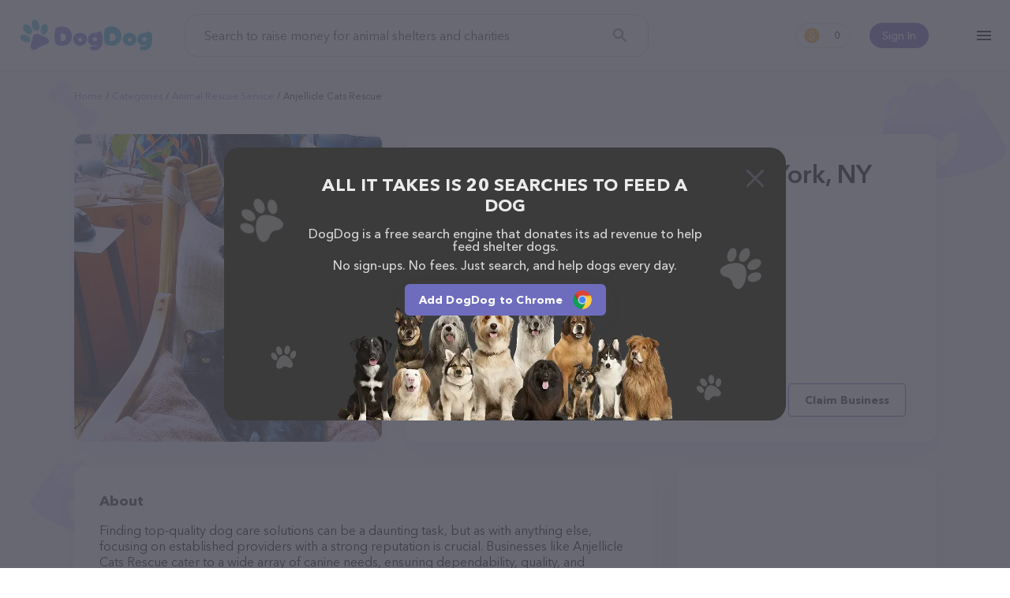

--- FILE ---
content_type: text/html; charset=utf-8
request_url: https://www.dogdog.org/animal-rescue-service/anjellicle-cats-rescue-new-york
body_size: 11564
content:
<!DOCTYPE html><html lang="en-Us"><head><meta http-equiv="X-UA-Compatible" content="IE=edge"><meta content="width=device-width, initial-scale=1.0, maximum-scale=2, shrink-to-fit=no" name="viewport"><title>Anjellicle Cats Rescue in New York, NY</title><meta name="description" content="Feed shelter pets for free while you search the web!"><meta name="keywords" content="search, shelter dog, feed dog, kibble, earn, dogdog"><meta name="robots" content="index, follow"><link rel="canonical" href="https://www.dogdog.org/animal-rescue-service/anjellicle-cats-rescue-new-york"><meta property="og:title" content="Anjellicle Cats Rescue in New York, NY"><meta property="og:url" content="https://www.dogdog.org/animal-rescue-service/anjellicle-cats-rescue-new-york"><meta property="og:type" content="website"><meta property="og:site_name" content="www.dogdog.org"><meta property="og:description" content="Feed shelter pets for free while you search the web!"><meta property="og:image" content="https://www.dogdog.org/cloudinary/image/upload/f_auto,q_auto/v1638958894/dogdog/og.png"><meta property="og:image:width" content="1200"><meta property="og:image:height" content="630"><meta name="twitter:title" content="Anjellicle Cats Rescue in New York, NY"><meta name="twitter:card" content="summary_large_image"><meta name="twitter:site" content="@DogDogHQ"><meta name="twitter:creator" content="@DogDogHQ"><meta name="twitter:description" content="The search engine that donates half its profits to animal shelters."><meta name="twitter:image" content="https://www.dogdog.org/cloudinary/image/upload/f_auto,q_auto/v1638958894/dogdog/og.png"><link rel="icon" href="https://www.dogdog.org/favicon.ico"><link rel="apple-touch-icon" sizes="180x180" href="https://www.dogdog.org/public/favicons/apple-touch-icon.png"><link rel="icon" type="image/png" sizes="32x32" href="https://www.dogdog.org/public/favicons/favicon-32x32.png"><link rel="icon" type="image/png" sizes="16x16" href="https://www.dogdog.org/public/favicons/favicon-16x16.png"><link rel="manifest" href="https://www.dogdog.org/public/favicons/site.webmanifest"><link rel="mask-icon" href="https://www.dogdog.org/public/favicons/safari-pinned-tab.svg" color="#5bbad5"><meta name="msapplication-TileColor" content="#5bbad5"><meta name="theme-color" content="#5bbad5"><meta name="dogdog:version" content="1.8.67+20262101-1343_dogdogV3"><link rel="preload" href="https://www.dogdog.org/public/img/logo-dogdog.svg" as="image"><link href="https://www.dogdog.org/opensearch.xml" rel="search" title="DogDog" type="application/opensearchdescription+xml"><link rel="chrome-webstore-item" href="gfhgakhgdjniihlnjbbjhiebikhlleki"><link rel="preload" href="https://www.dogdog.org/public/img/loading-paw.svg" as="image"><link rel="preload" href="https://www.dogdog.org/public/img/logo-dogdog.svg" as="image"><link rel="preload" href="https://lh5.googleusercontent.com/p/AF1QipO44zheFiQgrEY3FpSgdcRtzwwQA1GDrzcsCHRy=w1920-h1080-k-no" as="image"><link rel="dns-prefetch" href="https://www.googletagmanager.com"><link rel="preconnect" href="https://www.googletagmanager.com"><link rel="dns-prefetch" href="https://www.google-analytics.com"><link rel="preconnect" href="https://www.google-analytics.com"><style>@font-face{font-family:"symbols";src:url("/public/fonts/icomoon/icomoon_v3.eot");src:url("/public/fonts/icomoon/icomoon_v3.eot?#iefix") format("embedded-opentype"),url("/public/fonts/icomoon/icomoon_v3.woff") format("woff"),url("/public/fonts/icomoon/icomoon_v3.ttf") format("truetype"),url("/public/fonts/icomoon/icomoon_v3.svg#symbols") format("svg");font-weight:normal;font-style:normal;font-stretch:normal;font-display:block}@font-face{font-family:"Avenir";src:local("Avenir Next Cyr Light"),local("AvenirNextCyr-Light"),url("/public/fonts/avenir/avenirnextcyr-light.woff2") format("woff2"),url("/public/fonts/avenir/avenirnextcyr-light.woff") format("woff"),url("/public/fonts/avenir/avenirnextcyr-light.ttf") format("truetype");font-weight:300;font-style:normal;font-display:swap}@font-face{font-family:"Avenir";src:local("Avenir Next Regular"),local("Avenir-Next-Regular"),url("/public/fonts/avenir/avenirnextcyr-regular.woff2") format("woff2"),url("/public/fonts/avenir/avenirnextcyr-regular.woff") format("woff"),url("/public/fonts/avenir/avenirnextcyr-regular.ttf") format("truetype");font-weight:400;font-style:normal;font-display:swap}@font-face{font-family:"Avenir";src:local("Avenir Next Medium"),local("Avenir-Next-Medium"),url("/public/fonts/avenir/avenirnextcyr-medium.woff2") format("woff2"),url("/public/fonts/avenir/avenirnextcyr-medium.woff") format("woff"),url("/public/fonts/avenir/avenirnextcyr-medium.ttf") format("truetype");font-weight:500;font-style:normal;font-display:swap}@font-face{font-family:"Avenir";src:local("Avenir Next Cyr Demi"),local("AvenirNextCyr-Demi"),url("/public/fonts/avenir/avenirnextcyr-demi.woff2") format("woff2"),url("/public/fonts/avenir/avenirnextcyr-demi.woff") format("woff"),url("/public/fonts/avenir/avenirnextcyr-demi.ttf") format("truetype");font-weight:600;font-style:normal;font-display:swap}@font-face{font-family:"Avenir";src:local("Avenir Next Bold"),local("Avenir-Next-Bold"),url("/public/fonts/avenir/avenirnextcyr-bold.woff2") format("woff2"),url("/public/fonts/avenir/avenirnextcyr-bold.woff") format("woff"),url("/public/fonts/avenir/avenirnextcyr-bold.ttf") format("truetype");font-weight:700;font-style:normal;font-display:swap}@font-face{font-family:"Lato";font-style:normal;font-weight:400;font-display:swap;src:local("Lato Regular"),local("Lato-Regular"),url(https://fonts.gstatic.com/s/lato/v16/S6uyw4BMUTPHjxAwXiWtFCfQ7A.woff2) format("woff2");unicode-range:U+0100-024F,U+0259,U+1E00-1EFF,U+2020,U+20A0-20AB,U+20AD-20CF,U+2113,U+2C60-2C7F,U+A720-A7FF}@font-face{font-family:"Lato";font-style:normal;font-weight:400;font-display:swap;src:local("Lato Regular"),local("Lato-Regular"),url(https://fonts.gstatic.com/s/lato/v16/S6uyw4BMUTPHjx4wXiWtFCc.woff2) format("woff2");unicode-range:U+0000-00FF,U+0131,U+0152-0153,U+02BB-02BC,U+02C6,U+02DA,U+02DC,U+2000-206F,U+2074,U+20AC,U+2122,U+2191,U+2193,U+2212,U+2215,U+FEFF,U+FFFD}@font-face{font-family:"circular";src:url("/public/fonts/circularstdbook.eot");src:url("/public/fonts/circularstdbook.eot?#iehack") format("embedded-opentype"),url("/public/fonts/circularstdbook2.woff2") format("woff2"),url("/public/fonts/circularstdbook.woff") format("woff"),url("/public/fonts/circularstdbook.ttf") format("truetype"),url("/public/fonts/circularstdbook.svg#circularstdbook") format("svg");font-weight:normal;font-display:swap}@font-face{font-family:"circular";src:url("/public/fonts/circularstdbookitalic.eot");src:url("/public/fonts/circularstdbookitalic.eot?#iehack") format("embedded-opentype"),url("/public/fonts/circularstdbookitalic2.woff2") format("woff2"),url("/public/fonts/circularstdbookitalic.woff") format("woff"),url("/public/fonts/circularstdbookitalic.ttf") format("truetype"),url("/public/fonts/circularstdbookitalic.svg#circularstdbookitalic") format("svg");font-weight:normal;font-style:italic;font-display:swap}@font-face{font-family:"circular";src:url("/public/fonts/circularstdmedium.eot");src:url("/public/fonts/circularstdmedium.eot?#iehack") format("embedded-opentype"),url("/public/fonts/circularstdmedium2.woff2") format("woff2"),url("/public/fonts/circularstdmedium.woff") format("woff"),url("/public/fonts/circularstdmedium.ttf") format("truetype"),url("/public/fonts/circularstdmedium.svg#circularstdmedium") format("svg");font-weight:500;font-display:swap}@font-face{font-family:"circular";src:url("/public/fonts/circularstdmediumitalic.eot");src:url("/public/fonts/circularstdmediumitalic.eot?#iehack") format("embedded-opentype"),url("/public/fonts/circularstdmediumitalic2.woff2") format("woff2"),url("/public/fonts/circularstdmediumitalic.woff") format("woff"),url("/public/fonts/circularstdmediumitalic.ttf") format("truetype"),url("/public/fonts/circularstdmediumitalic.svg#circularstdmediumitalic") format("svg");font-weight:500;font-style:italic;font-display:swap}@font-face{font-family:"circular";src:url("/public/fonts/circularstdbold.eot");src:url("/public/fonts/circularstdbold.eot?#iehack") format("embedded-opentype"),url("/public/fonts/circularstdbold2.woff2") format("woff2"),url("/public/fonts/circularstdbold.woff") format("woff"),url("/public/fonts/circularstdbold.ttf") format("truetype"),url("/public/fonts/circularstdbold.svg#circularstdbold") format("svg");font-weight:bold;font-display:swap}@font-face{font-family:"circular";src:url("/public/fonts/circularstdbolditalic.eot");src:url("/public/fonts/circularstdbolditalic.eot?#iehack") format("embedded-opentype"),url("/public/fonts/circularstdbolditalic2.woff2") format("woff2"),url("/public/fonts/circularstdbolditalic.woff") format("woff"),url("/public/fonts/circularstdbolditalic.ttf") format("truetype"),url("/public/fonts/circularstdbolditalic.svg#circularstdbolditalic") format("svg");font-weight:bold;font-style:italic;font-display:swap}@font-face{font-family:"Open Sans";font-style:normal;font-weight:300;src:local("Open Sans Light"),local("OpenSans-Light"),url(https://fonts.gstatic.com/s/opensans/v14/DXI1ORHCpsQm3Vp6mXoaTRampu5_7CjHW5spxoeN3Vs.woff2) format("woff2");unicode-range:U+0000-00FF,U+0131,U+0152-0153,U+02C6,U+02DA,U+02DC,U+2000-206F,U+2074,U+20AC,U+2212,U+2215;font-display:swap}@font-face{font-family:"Open Sans";font-style:normal;font-weight:400;src:local("Open Sans Regular"),local("OpenSans-Regular"),url(https://fonts.gstatic.com/s/opensans/v14/cJZKeOuBrn4kERxqtaUH3ZBw1xU1rKptJj_0jans920.woff2) format("woff2");unicode-range:U+0000-00FF,U+0131,U+0152-0153,U+02C6,U+02DA,U+02DC,U+2000-206F,U+2074,U+20AC,U+2212,U+2215;font-display:swap}@font-face{font-family:"Open Sans";font-style:normal;font-weight:600;src:local("Open Sans SemiBold"),local("OpenSans-SemiBold"),url(https://fonts.gstatic.com/s/opensans/v14/MTP_ySUJH_bn48VBG8sNShampu5_7CjHW5spxoeN3Vs.woff2) format("woff2");unicode-range:U+0000-00FF,U+0131,U+0152-0153,U+02C6,U+02DA,U+02DC,U+2000-206F,U+2074,U+20AC,U+2212,U+2215;font-display:swap}@font-face{font-family:"Montserrat";src:url("/public/fonts/montserrat-extra-bold.otf"),url("/public/fonts/montserrat-extra-bold.ttf") format("truetype");font-display:swap;font-weight:800}@font-face{font-family:"Montserrat";src:url("/public/fonts/montserrat-medium.ttf");font-display:swap;font-weight:500}</style><link rel="stylesheet" href="https://www.dogdog.org/public/css/plp/view.page.min.css?v=1.8.67+20262101-1343_dogdogV3"/><script>window.Kibble = {
    Env: 'production',
    app_name: 'dogdogV3',
    page_section: 'undefined',
    page_group: 'plp',
    page_name: 'view',
    config: {
        host: 'www.dogdog.org',
        baseLinkUrl: 'https://www.dogdog.org',
        searchkibble_chrome_extension_id: 'backmopjjjiagheimjdddgcelomjbjoe',
        searchkibble_firefox_extension_id: 'information@goodshop.com',
        searchkibble_firefox_extension_slug: 'searchkibble',
        dogdog_founder_chrome_extension_id: 'gfhgakhgdjniihlnjbbjhiebikhlleki',
        dogdog_founder_firefox_extension_id: 'dogdog@goodshop.com',
        searchkibble_domain: 'www.searchkibble.com',
        dogdog_domain: 'www.dogdog.com',
        dogdog_prod_domain: 'www.dogdog.com'
    },
    user: {"id":null,"type":"dogdog-founder","isDeleted":false,"deleted_at":null,"influencer_id":null,"user_int_auth":null,"user_ext_auths":[],"user_extension":null,"user_extensions":[],"user_extension_ever_installed":false,"user_extension_now_installed":false,"user_data":null,"user_activities":{"pending":0,"this_month":0,"total":0},"searchesCount":0,"active_contestant":null}
}</script><script id="page-context" type="application/json">{"app":{"env":"production","version":"1.8.67+20262101-1343","name":"dogdogV3"},"page":{},"user":{},"config":{"host":"www.dogdog.org","baseLinkUrl":"https://www.dogdog.org"},"extensions":{"chrome":{"addon":"chrome","url":"https://chrome.google.com/webstore/detail/gfhgakhgdjniihlnjbbjhiebikhlleki","id":"gfhgakhgdjniihlnjbbjhiebikhlleki"},"firefox":{"addon":"firefox","url":"https://addons.mozilla.org/firefox/addon/dogdog@goodshop.com/","id":"dogdog@goodshop.com","slug":"dogdogcharity"},"edge":{"addon":"edge","url":"https://microsoftedge.microsoft.com/addons/detail/cfjnnihlnmdcbflbjkpfehikhbpapdjk","id":"cfjnnihlnmdcbflbjkpfehikhbpapdjk"},"app_ios":{"url":"https://apps.apple.com/app/id1625054729","id":"id1625054729"},"app_android":{"url":"https://play.google.com/store/apps/details?id=com.dogdog","id":"com.dogdog"}}}
</script><!-- Google tag (gtag.js) --><script async="async" src="https://www.googletagmanager.com/gtag/js?id=G-V5ZW3609W7"></script><script>window.dataLayer = window.dataLayer || [];
function gtag(){dataLayer.push(arguments);}
gtag('js', new Date());
gtag('config', 'G-V5ZW3609W7');</script><!-- End Google tag (gtag.js) --><!-- Google Tag Manager --><script>(function (w, d, s, l, i) {
    w[l] = w[l] || [];
    w[l].push({ 'gtm.start': new Date().getTime(), event: 'gtm.js' });
    var f = d.getElementsByTagName(s)[0], j = d.createElement(s),
            dl = l != 'dataLayer' ? '&l=' + l : '';
    j.async = true;
    j.src = '//www.googletagmanager.com/gtm.js?id=' + i + dl;
    f.parentNode.insertBefore(j, f);
})(window, document, 'script', 'dataLayer', 'GTM-KS8QKRVD');</script><!-- End Google Tag Manager --><!-- Meta Pixel Code --><script>!function(f,b,e,v,n,t,s)
{if(f.fbq)return;n=f.fbq = function () {n.callMethod ?
n.callMethod.apply(n,arguments):n.queue.push(arguments)};
if(!f._fbq)f._fbq=n;n.push=n;n.loaded=!0;n.version='2.0';
n.queue=[];t=b.createElement(e);t.async=!0;
t.src=v;s=b.getElementsByTagName(e)[0];
s.parentNode.insertBefore(t,s)}(window, document,'script',
'https://connect.facebook.net/en_US/fbevents.js');
fbq('init', '574391322028968');
fbq('track', 'PageView');</script><noscript><img height="1" width="1" style="display:none" src="https://www.facebook.com/tr?id=574391322028968&amp;ev=PageView&amp;noscript=1"/></noscript><!-- End Meta Pixel Code --></head><body class="view plp-view"><!-- Google Tag Manager (noscript) --><noscript id="google-tag-manager"><iframe src="//www.googletagmanager.com/ns.html?id=GTM-KS8QKRVD" height="0" width="0" style="display:none;visibility:hidden"></iframe></noscript><!-- End Google Tag Manager (noscript) --><header class="theme-full"><div class="l--content"><div id="header-container"><div class="menu-container"><div class="hamburger-menu" id="kibble-hamburger-menu"><div class="hamburger-icon"></div><div class="hamburger-container hidden"><div class="blackout"></div><div class="substrate"></div><div class="hamburger-content"><div class="close"></div><div class="content-container"><hr class="animation-movable"><ul class="menu-items"><li class="menu-item animation-movable-item"><a class="link-plp" href="https://www.dogdog.org/all" title="View Pet Providers">View Pet Providers</a></li><li class="menu-item animation-movable-item"><a class="link-contestants" href="https://www.dogdog.org/all-contestants" title="View Pet Profiles">View Pet Profiles</a></li><li class="menu-item animation-movable-item"><a class="link-about-us" href="https://www.dogdog.org/about" title="About us">About us</a></li><li class="menu-item animation-movable-item"><a href="https://www.dogdog.org/how-it-works" title="How it works">How it works</a></li><li class="menu-item animation-movable-item"><a class="link-terms-of-service" href="https://www.dogdog.org/how-it-works#how-we-helped" title="How we've helped">How we've helped</a></li><li class="menu-item animation-movable-item"><a href="https://www.dogdog.org/faq" title="FAQ">FAQ</a></li><li class="menu-item animation-movable-item"><a href="https://www.dogdog.org/blog" title="Blog">Blog</a></li><li class="menu-item animation-movable-item"><a class="link-terms-of-service" href="https://www.dogdog.org/terms" title="Terms of service">Terms of service</a></li><li class="menu-item animation-movable-item"><a class="link-privacy-policy" href="https://www.dogdog.org/privacy" title="Privacy Policy">Privacy Policy</a></li></ul><hr class="animation-movable"></div><div class="footer-container animation-movable"><div class="extension"><!-- Chrome--><a class="btn extension-install-link extension-chrome hidden" href="https://chrome.google.com/webstore/detail/gfhgakhgdjniihlnjbbjhiebikhlleki" target="_blank" rel="noopener" title="Install the Chrome extension" data-cta-link="hamburger">Install the Chrome extension</a><!-- Firefox--><a class="btn extension-install-link extension-firefox hidden" href="https://addons.mozilla.org/firefox/addon/dogdog@goodshop.com/" rel="noopener" title="Install the Firefox extension" data-cta-link="hamburger">Install the Firefox extension</a><!-- Edge--><a class="btn extension-install-link extension-edge hidden" href="https://microsoftedge.microsoft.com/addons/detail/cfjnnihlnmdcbflbjkpfehikhbpapdjk" rel="noopener" target="_blank" title="Install the Edge extension" data-cta-link="hamburger">Install the Edge extension</a><a class="btn extension-install-link mobile-app-ios hidden" href="https://apps.apple.com/app/id1625054729" target="_blank" rel="noopener noreferrer nofollow" title="Download on the App Store" aria-label="Download on the App Store" data-cta-link="hamburger"></a><a class="btn extension-install-link mobile-app-android hidden" href="https://play.google.com/store/apps/details?id=com.dogdog" target="_blank" rel="noopener noreferrer nofollow" title="Get it on Google Play" aria-label="Get it on Google Play" data-cta-link="hamburger"></a><div class="market-links"><a class="market-links__item market-links__item_app-store" href="https://apps.apple.com/app/id1625054729" target="_blank" rel="noopener noreferrer nofollow" title="Download on the App Store" aria-label="Download on the App Store" data-cta-link="hamburger"></a><a class="market-links__item market-links__item_google-play" href="https://play.google.com/store/apps/details?id=com.dogdog" target="_blank" rel="noopener noreferrer nofollow" title="Get it on Google Play" aria-label="Get it on Google Play" data-cta-link="hamburger"></a></div></div><div class="social-links"><a class="facebook" href="https://www.facebook.com/DogDogHQ" target="_blank" rel="noopener noreferrer" data-js="facebook-share-button" title="Facebook" aria-label="Facebook"></a><a class="instagram" href="https://www.instagram.com/dogdoghq/" target="_blank" rel="noopener noreferrer" data-js="google-plus-share-button" title="Instagram" aria-label="Instagram"></a><a class="twitter" href="https://twitter.com/DogDogHQ" target="_blank" rel="noopener noreferrer" data-js="twitter-share-button" title="Twitter" aria-label="Twitter"></a><a class="tiktok" href="https://www.tiktok.com/@dogdoghq" target="_blank" rel="noopener noreferrer" data-js="tiktok-share-button" title="TikTok" aria-label="TikTok"></a><!-- a.pinterest(href='https://www.pinterest.com/goodshop', target='_blank', rel="noopener noreferrer", data-js='pinterest-share-button', title='Pinterest' aria-label='Pinterest')--></div><div class="copyright">©2026 DogDog</div><div class="language"><div class="language-select"><button class="select-btn"><div class="lang"><div class="icon" style="background-image: url(&quot;/public/images/flags/en-global.png&quot;);"></div><div class="full-title">English</div><div class="short-title">en</div></div></button><div class="select-options"><a class="item" role="option" rel="nofollow" href="https://www.dogdog.org/en/animal-rescue-service/anjellicle-cats-rescue-new-york"><input type="radio" id="lang-en" name="language" value="en"><label class="lang" for="lang-en"><!-- .icon(style=`background-image: url("${language.icon}");`)--><div class="full-title">English</div><div class="short-title">en</div></label></a><a class="item" role="option" rel="nofollow" href="https://www.dogdog.org/es/animal-rescue-service/anjellicle-cats-rescue-new-york"><input type="radio" id="lang-es" name="language" value="es"><label class="lang" for="lang-es"><!-- .icon(style=`background-image: url("${language.icon}");`)--><div class="full-title">Español</div><div class="short-title">es</div></label></a></div></div></div></div></div></div></div></div><div class="logo-container"><div class="logo-search-kibble"><a href="https://www.dogdog.org" title="DogDog"><img src="https://www.dogdog.org/public/img/logo-dogdog.svg" width="170" height="40" alt="DogDog"></a></div></div><div class="search-container"><form class="form-search-kibble form-container" id="search_form" method="get" action="https://www.dogdog.org/search"><div class="form-group"><input class="search-input" type="text" name="q" value="" placeholder="Search to raise money for animal shelters and charities" autocomplete="off"><button class="search-button" type="submit" title="Search" aria-label="Search"></button></div></form></div><div class="profile-container user-unauth"><div class="user-sign-in"><a class="sign-in-btn" href="#login" title="Sign In">Sign In</a></div></div><div class="counter-container"><a class="earn-status" href="https://www.dogdog.org/dashboard" title="Dashboard"><span class="kibble-count">0</span></a></div><script>const header = document.querySelector('header');
const logo = document.querySelector('#sk-logo');
window.addEventListener('scroll', function() {
  if (pageYOffset > 50) {
    header.classList.add('header-after-scroll');
    if (logo) {
      logo.src = '/public/images/kibble/logo-kibble.svg';
    }
  } else {
    header.classList.remove('header-after-scroll');
    if (logo) {
      logo.src = '/public/images/kibble/logo-kibble-white.svg';
    }
  }
})</script></div></div></header><main class="main"><div id="fb-root"></div><div class="page-bg-meadow" id="page-plp-view"><article class="page-content l--content"><div class="breadcrumbs-container"><ul class="breadcrumbs"><li class="breadcrumb"><a href="https://www.dogdog.org" title="Home">Home</a></li><li class="breadcrumb"><a href="https://www.dogdog.org/all" title="Categories">Categories</a></li><li class="breadcrumb"><a href="https://www.dogdog.org/animal-rescue-service" title="Animal rescue service">Animal rescue service</a></li><li class="breadcrumb"><span>Anjellicle Cats Rescue</span></li></ul></div><div class="page-container"><div class="container-image"><div class="block block-image image-viewer-group"><img class="image-viewer" src="https://lh5.googleusercontent.com/p/AF1QipO44zheFiQgrEY3FpSgdcRtzwwQA1GDrzcsCHRy=w1920-h1080-k-no" data-io-lazy-load="https://lh5.googleusercontent.com/p/AF1QipO44zheFiQgrEY3FpSgdcRtzwwQA1GDrzcsCHRy=w1920-h1080-k-no" data-io-lazy-load-default="https://goodsearch-res.cloudinary.com/image/upload/c_fill,f_auto,h_390,q_auto,w_390/v1680692489/dogdog/plp/default-category-all.png" alt="Anjellicle Cats Rescue" title="Anjellicle Cats Rescue"></div></div><div class="container-head"><div class="block block-head"><h1>Anjellicle Cats Rescue in New York, NY</h1><address class="contacts"><p class="address">340 W 49th St, New York, NY 10019</p><a class="phone" href="tel:+16464572130" title="Anjellicle Cats Rescue phone">(646) 457-2130</a><a class="website" href="http://www.anjelliclecats.com/" rel="noopener noreferrer" target="_blank" title="Anjellicle Cats Rescue">http://www.anjelliclecats.com/</a></address><div class="block-head-bottom"><div class="rate"><div class="stars" title="3.5"><div class="star-fill"></div><div class="star-fill"></div><div class="star-fill"></div><div class="star-half"></div><div class="star-blank"></div></div><div class="info">47 people rated this</div></div><div class="buttons"><a class="btn btn-primary" href="http://www.anjelliclecats.com/" rel="noopener noreferrer" target="_blank" title="Anjellicle Cats Rescue">Contact</a><button class="btn btn-outline-primary claim-business" id="btn-claim-business">Claim Business</button></div></div></div></div><div class="container-content"><div class="block block-about"><h2 class="title">About</h2><p>Finding top-quality dog care solutions can be a daunting task, but as with anything
else, focusing on established providers with a strong reputation is crucial.
Businesses like Anjellicle Cats Rescue cater to a wide array of canine needs, ensuring
dependability, quality, and customer satisfaction. They’re committed to fostering
a positive and nurturing environment, creating a strong bond between their team,
the dogs, and their owners.</p><p>Interested in finding out more about exclusive offers? Check out <a href="http://www.anjelliclecats.com/" target="_blank" rel="nofollow noopener">Anjellicle Cats Rescue website</a>, or contact them via email or phone to learn more about their loyalty programs,
seasonal promotions, and bundled deals. They frequently have special deals on a
variety of dog essentials and services, making it easy to care for your pet without
breaking the bank.</p><p>Anjellicle Cats Rescue has earned a solid reputation with its customers, especially in 2023,
due to their frequent incentives all year round, responsive customer support, and
commitment to staying up-to-date with the latest industry trends. They pride
themselves on providing excellent service, ensuring that you can find the perfect fit
for your dog's unique needs and preferences.</p><p>Contact Anjellicle Cats Rescue now to secure the finest opportunities on canine necessities,
accessories, and tailor-made experiences for your furry friend. Their knowledgeable
staff will be happy to help you find the ideal solutions to keep your dog happy,
healthy, and well-cared-for. No matter your dog’s needs, you can rest assured that
Anjellicle Cats Rescue has the expertise, resources, and passion to provide the best possible
experience.</p><p>Shopping with Anjellicle Cats Rescue is a breeze!
You can call them at (646) 457-2130 or head over to their website, <a href="http://www.anjelliclecats.com/" target="_blank" rel="nofollow noopener">http://www.anjelliclecats.com/</a> for more information.
Conveniently located at 340 W 49th St in New York, Anjellicle Cats Rescue is your go-to destination for all your Animal rescue service needs. All visitors are welcome to drop by in-person to meet the friendly staff and take a tour.
Discover a wide array of products in stock and services at Anjellicle Cats Rescue – for more information about products & services offered,
visit <a href="http://www.anjelliclecats.com/" target="_blank" rel="nofollow noopener">http://www.anjelliclecats.com/</a>. The website features detailed descriptions of everything currently available,
as well as information about the Anjellicle Cats Rescue team of professionals.
If you have any questions, comments, or feedback, don't hesitate to reach out by calling them at (646) 457-2130.</p></div><div class="block block-images"><h2 class="title">Anjellicle Cats Rescue in New York</h2><ul class="image-list image-viewer-group"><li class="image-item"><div class="image"><img class="image-viewer" src="https://www.dogdog.org/public/img/loading-paw.svg" alt="Anjellicle Cats Rescue" data-io-lazy-load="https://static.wixstatic.com/media/3f3e1e_34e894b8fce344a2ae390aa592c517bf~mv2.jpg" data-full-src="https://static.wixstatic.com/media/3f3e1e_34e894b8fce344a2ae390aa592c517bf~mv2.jpg" loading="lazy"></div></li><li class="image-item"><div class="image"><img class="image-viewer" src="https://www.dogdog.org/public/img/loading-paw.svg" alt="Anjellicle Cats Rescue" data-io-lazy-load="https://static.wixstatic.com/media/3f3e1e_751e615f77d947ec9f544008fed904fb~mv2.png" data-full-src="https://static.wixstatic.com/media/3f3e1e_751e615f77d947ec9f544008fed904fb~mv2.png" loading="lazy"></div></li></ul></div></div><div class="container-side"><div class="block block-map"><iframe class="io-lazy-load-loading" title="Google map" width="328" height="328" frameborder="0" style="border:0" loading="lazy" allowfullscreen referrerpolicy="no-referrer-when-downgrade" data-io-lazy-load="https://www.google.com/maps/embed/v1/place?key=AIzaSyB9YkNmPR9TT2tWF3lVs_onpyq2Qr2SPM4&amp;q=place_id:ChIJERCo0ypZwokRsijlHPTLD94"></iframe></div><div class="block block-share"><h2 class="title">Share</h2><ul class="share-list"><li class="share-item"><a class="share-link share-button-facebook" id="share-facebook" href="https://www.facebook.com/dialog/share?href=https://www.dogdog.org/animal-rescue-service/anjellicle-cats-rescue-new-york&amp;app_id=914136296154213" data-url="https://www.dogdog.org/animal-rescue-service/anjellicle-cats-rescue-new-york" target="_blank" rel="noopener noreferrer">Facebook</a></li><li class="share-item"><a class="share-link share-button-twitter" id="share-twitter" href="https://twitter.com/share?ref_src=twsrc%5Etfw" data-size="large" data-url="https://www.dogdog.org/animal-rescue-service/anjellicle-cats-rescue-new-york" data-via="DogDogHQ" data-hashtags="DogDogHQ" data-related="DogDogHQ" data-show-count="false" target="_blank" rel="noopener noreferrer">Twitter</a></li><li class="share-item"><a class="share-link share-button-reddit" id="share-reddit" href="https://www.reddit.com/submit?url=https://www.dogdog.org/animal-rescue-service/anjellicle-cats-rescue-new-york" target="_blank" rel="noopener noreferrer">Reddit</a></li><li class="share-item"><button class="share-link share-button-link" id="share-link" data-share-link="https://www.dogdog.org/animal-rescue-service/anjellicle-cats-rescue-new-york">Link</button></li></ul></div></div><div class="container-bottom"><div class="block block-related"><h2 class="title">Top pet providers in your area</h2><div class="list-place-extended-cards"><a class="place-extended-card-wrap" href="https://www.dogdog.org/animal-rescue-service/dfw-rat-rescue-rhome" title="DFW Rat Rescue"><article class="place-extended-card"><div class="title">DFW Rat Rescue</div><div class="rate"><div class="stars" title="5"><div class="star-fill"></div><div class="star-fill"></div><div class="star-fill"></div><div class="star-fill"></div><div class="star-fill"></div></div><div class="info">(11)</div></div><address class="contacts"><div class="address">523 Audra Cir, Rhome, TX 76078</div></address><div class="card-image"><img src="https://www.dogdog.org/public/img/loading-paw.svg" data-io-lazy-load="https://lh5.googleusercontent.com/p/AF1QipM-aEHmly_sHULWBO_bfZOTJHITiUPzACsfiX9l=w1920-h1080-k-no" data-io-lazy-load-default="https://goodsearch-res.cloudinary.com/image/upload/c_fill,f_auto,h_390,q_auto,w_390/v1680692489/dogdog/plp/default-category-all.png" width="215" height="121" title="DFW Rat Rescue"></div></article></a><a class="place-extended-card-wrap" href="https://www.dogdog.org/animal-rescue-service/giant-paw-prints-rescue-westville" title="Giant Paw Prints Rescue"><article class="place-extended-card"><div class="title">Giant Paw Prints Rescue</div><div class="rate"><div class="stars" title="4.8"><div class="star-fill"></div><div class="star-fill"></div><div class="star-fill"></div><div class="star-fill"></div><div class="star-fill"></div></div><div class="info">(21)</div></div><address class="contacts"><div class="address">857 W Main St, Westville, IN 46391</div><div class="phone">(219) 241-9299</div></address><div class="card-image"><img src="https://www.dogdog.org/public/img/loading-paw.svg" data-io-lazy-load="https://lh5.googleusercontent.com/p/AF1QipPPxOzbKS2tdevKdooDyfX-55PDZIOBxznQrbfY=w1920-h1080-k-no" data-io-lazy-load-default="https://goodsearch-res.cloudinary.com/image/upload/c_fill,f_auto,h_390,q_auto,w_390/v1680692489/dogdog/plp/default-category-all.png" width="215" height="121" title="Giant Paw Prints Rescue"></div></article></a><a class="place-extended-card-wrap" href="https://www.dogdog.org/animal-rescue-service/wild-things-wisdom-inc-seminole" title="Wild Things &amp; Wisdom Inc."><article class="place-extended-card"><div class="title">Wild Things &amp; Wisdom Inc.</div><div class="rate"><div class="stars" title="3"><div class="star-fill"></div><div class="star-fill"></div><div class="star-fill"></div><div class="star-blank"></div><div class="star-blank"></div></div><div class="info">(2)</div></div><address class="contacts"><div class="address">13799 Park Blvd Suite 223, Seminole, FL 33776</div><div class="phone">(727) 370-6204</div></address><div class="card-image"><img src="https://www.dogdog.org/public/img/loading-paw.svg" data-io-lazy-load="https://lh3.googleusercontent.com/p/AF1QipOihHmYkXRrvcBYPBLCjopzZGpLjmv3RCULv1Oc=w1920-h1080-k-no" data-io-lazy-load-default="https://goodsearch-res.cloudinary.com/image/upload/c_fill,f_auto,h_390,q_auto,w_390/v1680692489/dogdog/plp/default-category-all.png" width="215" height="121" title="Wild Things &amp; Wisdom Inc."></div></article></a><a class="place-extended-card-wrap" href="https://www.dogdog.org/animal-rescue-service/southern-tier-animal-rescue-friendship" title="Southern Tier Animal Rescue"><article class="place-extended-card"><div class="title">Southern Tier Animal Rescue</div><div class="rate"><div class="stars" title="5"><div class="star-fill"></div><div class="star-fill"></div><div class="star-fill"></div><div class="star-fill"></div><div class="star-fill"></div></div><div class="info">(6)</div></div><address class="contacts"><div class="address">4604 Steenrod Rd, Friendship, NY 14739</div><div class="phone">(585) 973-8106</div></address><div class="card-image"><img src="https://www.dogdog.org/public/img/loading-paw.svg" data-io-lazy-load="https://lh5.googleusercontent.com/p/AF1QipNY_nLhCGucKNc6DOUIR7HhCR3WrGWVBKri4BJj=w1920-h1080-k-no" data-io-lazy-load-default="https://goodsearch-res.cloudinary.com/image/upload/c_fill,f_auto,h_390,q_auto,w_390/v1680692489/dogdog/plp/default-category-all.png" width="215" height="121" title="Southern Tier Animal Rescue"></div></article></a></div><div class="most-popular"><h2 class="title">Most popular businesses</h2><div class="list-place-simple-cards"><a class="place-simple-card-wrap" href="https://www.dogdog.org/pet-groomer/pawdicures-for-pups" title="Pawdicures for Pups"><article class="place-simple-card"><div class="card-image"><img src="https://www.dogdog.org/public/img/loading-paw.svg" data-io-lazy-load="https://lh3.googleusercontent.com/p/AF1QipN9nPkweLPAw1K2DHb_RV-c2IpQVxyIozdYzL4G=w1920-h1080-k-no" data-io-lazy-load-default="https://goodsearch-res.cloudinary.com/image/upload/c_fill,f_auto,h_390,q_auto,w_390/v1680692489/dogdog/plp/default-category-pet-groomer.png" width="40" height="40" title="Pawdicures for Pups"></div><div class="card-title">Pawdicures for Pups</div></article></a><a class="place-simple-card-wrap" href="https://www.dogdog.org/pet-groomer/barker-barber-the-oneida" title="Barker Barber, The"><article class="place-simple-card"><div class="card-image"><img src="https://www.dogdog.org/public/img/loading-paw.svg" data-io-lazy-load="https://lh5.googleusercontent.com/p/AF1QipP2tS86CSeENN3Ucb1wAcKox-iW5u7Giqm_Tm5z=w1920-h1080-k-no" data-io-lazy-load-default="https://goodsearch-res.cloudinary.com/image/upload/c_fill,f_auto,h_390,q_auto,w_390/v1680692489/dogdog/plp/default-category-pet-groomer.png" width="40" height="40" title="Barker Barber, The"></div><div class="card-title">Barker Barber, The</div></article></a><a class="place-simple-card-wrap" href="https://www.dogdog.org/dog-day-care-center/camp-bow-wow-cherry-hill-cherry-hill-township" title="Camp Bow Wow Cherry Hill"><article class="place-simple-card"><div class="card-image"><img src="https://www.dogdog.org/public/img/loading-paw.svg" data-io-lazy-load="https://lh3.googleusercontent.com/p/AF1QipMVyLh8H2ApdEcnzMcM0iZnlzNeGAgmkYgVv_Y0=w1920-h1080-k-no" data-io-lazy-load-default="https://goodsearch-res.cloudinary.com/image/upload/c_fill,f_auto,h_390,q_auto,w_390/v1680692489/dogdog/plp/default-category-all.png" width="40" height="40" title="Camp Bow Wow Cherry Hill"></div><div class="card-title">Camp Bow Wow Cherry Hill</div></article></a><a class="place-simple-card-wrap" href="https://www.dogdog.org/veterinarian/ramapo-valley-animal-hospital-oakland" title="Ramapo Valley Animal Hospital"><article class="place-simple-card"><div class="card-image"><img src="https://www.dogdog.org/public/img/loading-paw.svg" data-io-lazy-load="https://lh3.googleusercontent.com/gps-cs-s/AC9h4np2fU0jRvkuP88Es-KD1sjlPWBiHvVfk5f9GywookIOCk-pnFvmVKImyMes_mUV_aFXDTN0iVItnusyRXhAoVh46LwIVeGRDDqKDGuZE67IIA1TWLCbzLuEpL0ZtvmZRq_kLxslJA=w1920-h1080-k-no" data-io-lazy-load-default="https://goodsearch-res.cloudinary.com/image/upload/c_fill,f_auto,h_390,q_auto,w_390/v1680692489/dogdog/plp/default-category-all.png" width="40" height="40" title="Ramapo Valley Animal Hospital"></div><div class="card-title">Ramapo Valley Animal Hospital</div></article></a><a class="place-simple-card-wrap" href="https://www.dogdog.org/pet-supply-store/jeds-pet-supply-oak-grove" title="Jed's Pet Supply"><article class="place-simple-card"><div class="card-image"><img src="https://www.dogdog.org/public/img/loading-paw.svg" data-io-lazy-load="https://lh5.googleusercontent.com/p/AF1QipOu2sxIB3BAruSC81nfXfb-spYU4tREHQbKVdRH=w1920-h1080-k-no" data-io-lazy-load-default="https://goodsearch-res.cloudinary.com/image/upload/c_fill,f_auto,h_390,q_auto,w_390/v1680692489/dogdog/plp/default-category-all.png" width="40" height="40" title="Jed's Pet Supply"></div><div class="card-title">Jed's Pet Supply</div></article></a><a class="place-simple-card-wrap" href="https://www.dogdog.org/dog-walker/ken-walks-dogs-sarasota" title="Ken Walks Dogs"><article class="place-simple-card"><div class="card-image"><img src="https://www.dogdog.org/public/img/loading-paw.svg" data-io-lazy-load="https://streetviewpixels-pa.googleapis.com/v1/thumbnail?panoid=ZxZQip7SiXx32NVIO_ufTw&amp;cb_client=search.gws-prod.gps&amp;w=408&amp;h=240&amp;yaw=198.96341&amp;pitch=0&amp;thumbfov=100" data-io-lazy-load-default="https://goodsearch-res.cloudinary.com/image/upload/c_fill,f_auto,h_390,q_auto,w_390/v1680692489/dogdog/plp/default-category-all.png" width="40" height="40" title="Ken Walks Dogs"></div><div class="card-title">Ken Walks Dogs</div></article></a></div></div></div><div class="block block-cta-banner" id="plp-cta-banner"><div class="plp-cta-banner"><div class="plp-cta-bg"></div><div class="plp-cta-body"><h2 class="title">Now it's even easier to search & raise money for shelter dogs</h2><div class="extension-button"><!-- Chrome--><a class="btn extension-install-link extension-chrome hidden" href="https://chrome.google.com/webstore/detail/gfhgakhgdjniihlnjbbjhiebikhlleki" target="_blank" rel="noopener" title="Add DogDog to Chrome" data-cta-link="plp-cta-banner">Add DogDog to Chrome</a><!-- Firefox--><a class="btn extension-install-link extension-firefox hidden" href="https://addons.mozilla.org/firefox/addon/dogdog@goodshop.com/" rel="noopener" title="Add DogDog to Firefox" data-cta-link="plp-cta-banner">Add DogDog to Firefox</a><!-- Edge--><a class="btn extension-install-link extension-edge hidden" href="https://microsoftedge.microsoft.com/addons/detail/cfjnnihlnmdcbflbjkpfehikhbpapdjk" rel="noopener" target="_blank" title="Add DogDog to Edge" data-cta-link="plp-cta-banner">Add DogDog to Edge</a><a class="btn extension-install-link extension-list hidden" href="https://www.dogdog.org/extension" title="Make DogDog your default search" data-cta-link="plp-cta-banner">Make DogDog your default search</a><a class="btn extension-install-link mobile-app-ios hidden" href="https://apps.apple.com/app/id1625054729" target="_blank" rel="noopener noreferrer nofollow" title="Download on the App Store" aria-label="Download on the App Store" data-cta-link="plp-cta-banner">Download our App!</a><a class="btn extension-install-link mobile-app-android hidden" href="https://play.google.com/store/apps/details?id=com.dogdog" target="_blank" rel="noopener noreferrer nofollow" title="Get it on Google Play" aria-label="Get it on Google Play" data-cta-link="plp-cta-banner">Download our App!</a></div></div></div></div></div></div></article></div></main><footer><div class="l--content"><div id="footer-container"><div class="copyright">©&nbsp;All&nbsp;rights&nbsp;reserved. Goodsearch&nbsp;LLC&nbsp;2026</div><div class="social-links"><a class="link-item facebook" href="https://www.facebook.com/DogDogHQ" target="_blank" rel="noopener noreferrer" title="Facebook" aria-label="Facebook"></a><a class="link-item instagram" href="https://www.instagram.com/dogdoghq/" target="_blank" rel="noopener noreferrer" title="Instagram" aria-label="Instagram"></a><a class="link-item twitter" href="https://twitter.com/DogDogHQ" target="_blank" rel="noopener noreferrer" title="Twitter" aria-label="Twitter"></a><a class="link-item tiktok" href="https://www.tiktok.com/@dogdoghq" target="_blank" rel="noopener noreferrer" title="TikTok" aria-label="TikTok"></a></div><ul class="footer-menu"><li class="menu-item"><a href="https://www.dogdog.org/about" title="About us">About us</a></li><li class="menu-item"><a href="https://www.dogdog.org/how-it-works" title="How it works">How it works</a></li><li class="menu-item"><a href="https://www.dogdog.org/how-it-works#how-we-helped" data-scroll-to-anchor title="How we've helped">How we've helped</a></li><li class="menu-item"><a href="https://www.dogdog.org/faq" title="FAQ">FAQ</a></li><li class="menu-item"><a href="https://www.dogdog.org/blog" title="Blog">Blog</a></li><li class="menu-item"><a href="https://www.dogdog.org/terms" title="Terms of service">TOS</a></li><li class="menu-item"><a href="https://www.dogdog.org/privacy" title="Privacy Policy">PP</a></li></ul></div></div></footer><script src="https://www.dogdog.org/public/js/plp/view.page.min.js?v=1.8.67+20262101-1343_dogdogV3" async="async"></script><script type="application/ld+json">[{"@context":"https://schema.org","@type":"WebPage","name":"Anjellicle Cats Rescue | Animal rescue service in New York, NY","url":"https://undefined/animal-rescue-service/anjellicle-cats-rescue-new-york","breadcrumb":{"@context":"https://schema.org","@type":"BreadcrumbList","itemListElement":[{"@type":"ListItem","position":1,"item":{"@id":"https://undefined","url":"https://undefined","name":"Home"}},{"@type":"ListItem","position":2,"item":{"@id":"https://undefined/all","url":"https://undefined/all","name":"Categories"}},{"@type":"ListItem","position":3,"item":{"@id":"https://undefined/animal-rescue-service","url":"https://undefined/animal-rescue-service","name":"Animal rescue service"}},{"@type":"ListItem","position":4,"item":{"@id":"https://undefined/animal-rescue-service/anjellicle-cats-rescue-new-york","url":"https://undefined/animal-rescue-service/anjellicle-cats-rescue-new-york","name":"Anjellicle Cats Rescue"}}]}},{"@type":"Place","@context":"https://schema.org","@id":"https://www.dogdog.org/animal-rescue-service/anjellicle-cats-rescue-new-york","url":"https://www.dogdog.org/animal-rescue-service/anjellicle-cats-rescue-new-york","name":"Anjellicle Cats Rescue","image":["https://lh5.googleusercontent.com/p/AF1QipO44zheFiQgrEY3FpSgdcRtzwwQA1GDrzcsCHRy=w1920-h1080-k-no"],"address":{"@type":"PostalAddress","addressCountry":"US","addressRegion":"NY","addressLocality":"New York","postalCode":"10019","streetAddress":"340 W 49th St"},"telephone":"+16464572130","geo":{"@type":"GeoCoordinates","latitude":40.761928,"longitude":-73.988639}}]
</script><div class="modal-container modal-icon close hidden" id="modal-claim-business"><div class="blackout"></div><div class="modal-content"><div class="close"></div><div class="loading hidden"></div><div class="modal-body"><form id="form-claim-business" action="https://www.dogdog.org/api/plp/place/16234/owner" method="POST"><div class="messages"><div class="msg-init">Are you the owner or representative of this business?<div class="description">Claim your business page here.</div></div><div class="msg-error">Something went wrong, please try again later</div><div class="msg-success">Thank you!<br>We’ll reach out to confirm</div></div><div class="actions"><button class="btn btn-submit" type="submit">Submit</button></div></form></div></div></div><div class="modal-cta-extension-v4 modal-container modal-icon close hidden" id="modal-cta-extansion"><div class="blackout"></div><div class="modal-content"><div class="bg1"></div><div class="bg2"></div><div class="bg3"></div><div class="bg4"></div><div class="close"></div><div class="modal-body"><h2 class="title">ALL IT TAKES IS 20 SEARCHES TO FEED A DOG</h2><p class="subtitle">DogDog is a free search engine that donates its ad revenue to help feed shelter dogs.</p><p class="description">No sign-ups. No fees. Just search, and help dogs every day.</p><div class="extension-button"><!-- Chrome--><a class="btn extension-install-link extension-chrome hidden" href="https://chrome.google.com/webstore/detail/gfhgakhgdjniihlnjbbjhiebikhlleki" target="_blank" rel="noopener" title="Add DogDog to Chrome" data-cta-link="modal-cta-extansion">Add DogDog to Chrome</a><!-- Firefox--><a class="btn extension-install-link extension-firefox hidden" href="https://addons.mozilla.org/firefox/addon/dogdog@goodshop.com/" rel="noopener" title="Add DogDog to Firefox" data-cta-link="modal-cta-extansion">Add DogDog to Firefox</a><!-- Edge--><a class="btn extension-install-link extension-edge hidden" href="https://microsoftedge.microsoft.com/addons/detail/cfjnnihlnmdcbflbjkpfehikhbpapdjk" rel="noopener" target="_blank" title="Add DogDog to Edge" data-cta-link="modal-cta-extansion">Add DogDog to Edge</a><a class="btn extension-install-link extension-list hidden" href="https://www.dogdog.org/extension" title="Make DogDog your default search" data-cta-link="modal-cta-extansion">Make DogDog your default search</a><a class="btn extension-install-link mobile-app-ios hidden" href="https://apps.apple.com/app/id1625054729" target="_blank" rel="noopener noreferrer nofollow" title="Download on the App Store" aria-label="Download on the App Store" data-cta-link="modal-cta-extansion">Download our App!</a><a class="btn extension-install-link mobile-app-android hidden" href="https://play.google.com/store/apps/details?id=com.dogdog" target="_blank" rel="noopener noreferrer nofollow" title="Get it on Google Play" aria-label="Get it on Google Play" data-cta-link="modal-cta-extansion">Download our App!</a></div></div></div></div><div class="modal-container modal-icon close hidden" id="modal-login"><div class="blackout"></div><div class="modal-content"><div class="close"></div><div class="modal-body"><div class="title">Welcome</div><p class="description">Please login or register to use DogDog!</p><form class="form form-with-loading form-type-login" id="form-auth" data-i18n-errors="{&quot;Please enter email&quot;:&quot;Please enter email&quot;,&quot;Please enter a valid email&quot;:&quot;Please enter a valid email&quot;,&quot;Please enter name&quot;:&quot;Please enter name&quot;,&quot;Please enter password&quot;:&quot;Please enter password&quot;,&quot;Please confirm the password&quot;:&quot;Please confirm the password&quot;,&quot;Passwords do not match&quot;:&quot;Passwords do not match&quot;,&quot;An account with this email address already exists&quot;:&quot;An account with this email address already exists&quot;,&quot;Email and password are incorrect&quot;:&quot;Email and password are incorrect&quot;}"><div class="spinner"></div><div class="form-field-login"><a class="login-button login-gg" href="https://accounts.google.com/o/oauth2/v2/auth?response_type=code&amp;client_id=80049160678-2dt171hokq76m9q3rq9k3q8b12slp57a.apps.googleusercontent.com&amp;scope=openid+profile+email&amp;redirect_uri=https%3A%2F%2Fwww.dogdog.org%2Fauth%2Fgg&amp;state=%7B%22redirect_uri%22%3A%22https%3A%2F%2Fwww.dogdog.org%2Fanimal-rescue-service%2Fanjellicle-cats-rescue-new-york%22%7D" title="Login with Google">Login with Google</a><a class="login-button login-fb" href="https://www.facebook.com/v12.0/dialog/oauth?client_id=914136296154213&amp;redirect_uri=https%3A%2F%2Fwww.dogdog.org%2Fauth%2Ffb&amp;scope=public_profile%2Cemail&amp;state=%7B%22redirect_uri%22%3A%22https%3A%2F%2Fwww.dogdog.org%2Fanimal-rescue-service%2Fanjellicle-cats-rescue-new-york%22%7D" title="Login with Facebook">Login with Facebook</a><a class="login-button login-ap" href="https://appleid.apple.com/auth/authorize?client_id=dogdog-with-cesar-millan&amp;scope=name+email&amp;redirect_uri=https%3A%2F%2Fwww.dogdog.org%2Fauth%2Fap&amp;response_type=code&amp;response_mode=form_post&amp;state=%7B%22redirect_uri%22%3A%22https%3A%2F%2Fwww.dogdog.org%2Fanimal-rescue-service%2Fanjellicle-cats-rescue-new-york%22%7D" title="Login with Apple">Login with Apple</a></div><div class="form-error-message"></div><div class="form-success-message"></div><div class="form-field"><input class="form-control" type="hidden" name="type" id="type" value="login"><div class="error-text"></div></div><div class="form-field form-floating"><input class="form-control" type="text" id="email" name="email" placeholder="Email"><label for="email">Email</label><div class="error-text"></div></div><div class="form-field form-floating form-field-register margin-correct"><input class="form-control" type="text" id="name" name="name" placeholder="Name"><label for="name">Name</label><div class="error-text"></div></div><div class="form-field form-floating password-to-show"><div class="icon-password-to-show"></div><input class="form-control" type="password" id="password" name="password" placeholder="Password"><label for="password">Password</label><div class="error-text"></div><div class="form-text text-align-right form-field-login"><a href="#forgot-password" title="Forgot Password?">Forgot Password?</a></div></div><div class="form-field form-floating form-field-register password-to-show"><div class="icon-password-to-show"></div><input class="form-control" type="password" id="password_confirm" name="password_confirm" placeholder="Confirm password"><label for="password_confirm">Confirm password</label><div class="error-text"></div></div><div class="actions"><button class="btn" id="submit-register" type="button" value="register" aria-label="Register" title="Register">Register</button><button class="btn" id="submit-login" type="submit" value="login" aria-label="Login" title="Login">Login</button></div></form></div></div></div><div class="modal-container modal-icon close hidden" id="modal-forgot-password"><div class="blackout"></div><div class="modal-content"><div class="close"></div><div class="modal-body"><div class="title">Forgot Password?</div><p class="description">No worries! Enter the email address you registered with and we’ll send you a link to re-set your password.</p><form class="form form-with-loading" id="form-forgot-password" action="https://www.dogdog.org/auth/forgot-password" data-i18n-errors="{&quot;Please enter email&quot;:&quot;Please enter email&quot;,&quot;Please enter a valid email&quot;:&quot;Please enter a valid email&quot;,&quot;Recovery link has been sent to your email&quot;:&quot;Recovery link has been sent to your email&quot;,&quot;To send a new recovery link please wait % second&quot;:&quot;To send a new recovery link please wait % second&quot;}"><div class="spinner"></div><div class="form-success-message"></div><div class="form-error-message"></div><div class="form-field form-floating"><input class="form-control" type="text" id="forgot-password-email" name="email" placeholder="Email"><label for="forgot-password-email">Email</label><div class="error-text"></div></div><div class="form-actions actions"><a class="btn btn-form-minor" type="button" href="#login">Login</a><button class="btn btn-form-main" type="submit">Send</button></div></form></div></div></div><div class="modal-container modal-icon close hidden" id="modal-email-verify"><div class="blackout"></div><div class="modal-content"><div class="close"></div><div class="modal-body"><div class="title">Confirm email</div><p class="description">Please check your email and enter the verification code:</p><form class="form form-with-loading login" id="form-email-verify" action="https://www.dogdog.org/auth/email-verify" data-i18n-errors="{&quot;Please enter verification code&quot;:&quot;Please enter verification code&quot;,&quot;Email has been confirmed&quot;:&quot;Email has been confirmed&quot;,&quot;New verification code has been sent&quot;:&quot;New verification code has been sent&quot;,&quot;Invalid verification code&quot;:&quot;Invalid verification code&quot;}"><div class="spinner" id="form-email-verify-spinner"></div><div class="form-success-message"></div><div class="form-error-message"></div><div class="form-field form-floating"><input class="form-control" type="text" id="email_verify_code" name="email_verify_code" placeholder="Verification code"><label for="email_verify_code">Verification code</label><div class="error-text"></div></div><div class="form-actions actions"><button class="btn btn-new-code btn-form-minor" type="button">Send a new code</button><button class="btn btn-form-main" type="submit">Submit</button></div></form></div></div></div><script type="application/ld+json">{
    "@context" : "https://schema.org",
    "@type"    : "WebSite",
    "url"      : "https://www.dogdog.org",
    "name"     : "DogDog - feed dogs with every search",
    "image"    : "https://www.dogdog.org/public/img/dogdog-logo.png",
    "potentialAction" : {
        "@type"         : "SearchAction",
        "target"        : "https://www.dogdog.org/search?keywords={search_term_string}",
        "query-input"   : "required name=search_term_string"
    }
}</script><script defer src="https://static.cloudflareinsights.com/beacon.min.js/vcd15cbe7772f49c399c6a5babf22c1241717689176015" integrity="sha512-ZpsOmlRQV6y907TI0dKBHq9Md29nnaEIPlkf84rnaERnq6zvWvPUqr2ft8M1aS28oN72PdrCzSjY4U6VaAw1EQ==" data-cf-beacon='{"version":"2024.11.0","token":"b49643492eb2475d9326b0c05766a95a","r":1,"server_timing":{"name":{"cfCacheStatus":true,"cfEdge":true,"cfExtPri":true,"cfL4":true,"cfOrigin":true,"cfSpeedBrain":true},"location_startswith":null}}' crossorigin="anonymous"></script>
</body></html>